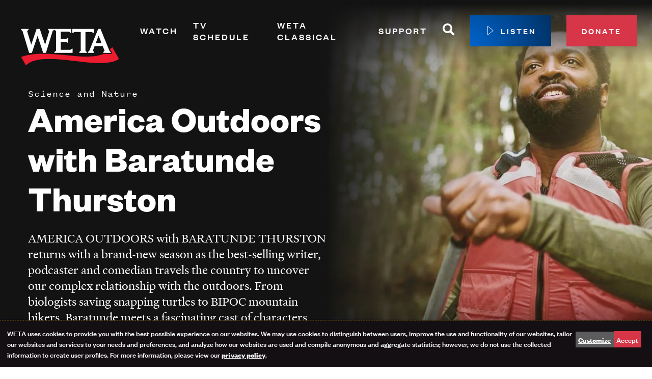

--- FILE ---
content_type: text/html; charset=UTF-8
request_url: https://weta.org/watch/shows/america-outdoors-baratunde-thurston
body_size: 20022
content:
<!DOCTYPE html>
<html lang="en" dir="ltr" prefix="og: https://ogp.me/ns#">
  <head>
    <meta charset="utf-8" />
<noscript><style>form.antibot * :not(.antibot-message) { display: none !important; }</style>
</noscript><script data-type="text/javascript" type="text/plain" data-name="gtm">(function(w,d,s,l,i){w[l]=w[l]||[];w[l].push({'gtm.start':
new Date().getTime(),event:'gtm.js'});var f=d.getElementsByTagName(s)[0],
j=d.createElement(s),dl=l!='dataLayer'?'&amp;l='+l:'';j.async=true;j.src=
'https://www.googletagmanager.com/gtm.js?id='+i+dl;f.parentNode.insertBefore(j,f);
})(window,document,'script','dataLayer','GTM-P633L6');
</script>
<meta name="description" content="Take a new journey across the US to find how we work, play and interact with the outdoors." />
<meta name="geo.position" content="39;-77" />
<meta name="geo.region" content="US-DC" />
<meta name="icbm" content="39, -77" />
<link rel="canonical" href="https://weta.org/watch/shows/america-outdoors-baratunde-thurston" />
<link rel="image_src" href="/sites/default/files/pbs_media_manager_images/2025/06/19/217411-NCSM8je-background-Adv7qQi.jpg" />
<meta name="referrer" content="no-referrer-when-downgrade" />
<meta property="og:site_name" content="WETA" />
<meta property="og:type" content="video.tv_show" />
<meta property="og:url" content="https://weta.org/watch/shows/america-outdoors-baratunde-thurston" />
<meta property="og:title" content="America Outdoors with Baratunde Thurston" />
<meta property="og:description" content="Take a new journey across the US to find how we work, play and interact with the outdoors." />
<meta property="og:image" content="https://weta.org/sites/default/files/pbs_media_manager_images/2025/06/19/217411-NCSM8je-background-Adv7qQi.jpg" />
<meta property="og:image:type" content="image/jpeg" />
<meta property="og:image:width" content="1920" />
<meta property="og:image:height" content="1080" />
<meta property="og:image:alt" content="America Outdoors with Baratunde Thurston: background" />
<meta name="twitter:card" content="summary_large_image" />
<meta name="twitter:site" content="@wetatvfm" />
<meta name="twitter:description" content="Take a new journey across the US to find how we work, play and interact with the outdoors." />
<meta name="twitter:site:id" content="20006234" />
<meta name="twitter:image" content="https://weta.org/sites/default/files/pbs_media_manager_images/2025/06/19/217411-NCSM8je-background-Adv7qQi.jpg" />
<meta name="twitter:image:alt" content="America Outdoors with Baratunde Thurston: background" />
<meta name="Generator" content="Drupal 10 (https://www.drupal.org)" />
<meta name="MobileOptimized" content="width" />
<meta name="HandheldFriendly" content="true" />
<meta name="viewport" content="width=device-width, initial-scale=1.0" />
<script type="application/ld+json">{
    "@context": "https://schema.org",
    "@graph": [
        {
            "@type": "TVSeries",
            "name": "America Outdoors with Baratunde Thurston",
            "url": "https://weta.org/watch/shows/america-outdoors-baratunde-thurston",
            "@id": "https://weta.org/watch/shows/america-outdoors-baratunde-thurston",
            "description": "Take a new journey across the US to find how we work, play and interact with the outdoors.",
            "image": {
                "@type": "ImageObject",
                "representativeOfPage": "True",
                "url": "https://weta.org/sites/default/files/pbs_media_manager_images/2025/06/19/217411-NCSM8je-background-Adv7qQi.jpg",
                "width": "1920",
                "height": "1080"
            },
            "dateCreated": "2022-04-18T19:01:43-0400"
        }
    ]
}</script>
<style>#cta-1187::before {background-image: url('/sites/default/files/styles/max_1300x1300/public/2025-07/Passport-BG_2025.jpg?itok=2xwQw8Pe');}</style>
<style>.l-billboard::before {background-image: url('/sites/default/files/styles/max_1300x1300/public/pbs_media_manager_images/2025/06/19/217411-NCSM8je-background-Adv7qQi.jpg?itok=y2o6VaQm');}</style>
<script type='text/javascript'>
  var googletag = googletag || {};
  googletag.cmd = googletag.cmd || [];
  // Add a place to store the slot name variable.
  googletag.slots = googletag.slots || {};

  (function() {
    var useSSL = 'https:' == document.location.protocol;
    var src = (useSSL ? 'https:' : 'http:') +
      '//securepubads.g.doubleclick.net/tag/js/gpt.js';

    var gads = document.createElement('script');
    gads.async = true;
    gads.type = 'text/javascript';
    gads.src = src;
    var node = document.getElementsByTagName('script')[0];
    node.parentNode.insertBefore(gads, node);
    
  })();
</script>
<script type="text/javascript">
  googletag.cmd.push(function() {

        // Start by defining breakpoints for this ad.
      var mapping = googletag.sizeMapping()
              .addSize([1024, 768], [728, 90])
              .addSize([800, 600], [728, 90])
              .addSize([640, 360], [300, 50])
              .addSize([360, 640], [300, 50])
            .build();
  
  googletag.slots["full_site_leaderboard"] = googletag.defineSlot("//25827402/Full-Site_leaderboard", [[728, 90], [300, 50]], "js-dfp-tag-full_site_leaderboard")

    .addService(googletag.pubads())

  
  
  
        // Apply size mapping when there are breakpoints.
    .defineSizeMapping(mapping)
    ;

  });

</script>
<script type="text/javascript">
googletag.cmd.push(function() {

      googletag.pubads().enableAsyncRendering();
        googletag.pubads().enableSingleRequest();
        googletag.pubads().collapseEmptyDivs();
      
  googletag.enableServices();
});

</script>

    <link rel="apple-touch-icon" sizes="180x180" href="/themes/custom/weta/favicons/apple-touch-icon.png">
    <link rel="icon" href="/themes/custom/weta/favicons/favicon.svg">
    <link rel="manifest" href="/themes/custom/weta/favicons/site.webmanifest">
    <link rel="mask-icon" href="/themes/custom/weta/favicons/safari-pinned-tab.svg" color="#d63647">
    <link rel="shortcut icon" href="/themes/custom/weta/favicons/favicon.ico">
    <meta name="msapplication-TileColor" content="#d63647">
    <meta name="theme-color" content="#ffffff">
    <title>America Outdoors with Baratunde Thurston | WETA</title>
    <link rel="stylesheet" media="all" href="/sites/default/files/css/css_7rzCRPbT097ewQYfWz1CnfRvm9aElIgmlV_n2J6pusI.css?delta=0&amp;language=en&amp;theme=weta&amp;include=[base64]" />
<link rel="stylesheet" media="all" href="/sites/default/files/css/css_VRtZgudxvTuM7urb__6cg8Tq6T2_3f42G6IQ7SmfSow.css?delta=1&amp;language=en&amp;theme=weta&amp;include=[base64]" />

    <script src="/libraries/klaro/dist/klaro-no-translations-no-css.js?t9p5uo" defer id="klaro-js"></script>
<script src="/modules/contrib/klaro/js/klaro_placeholder.js" data-type="text/javascript" type="text/plain" data-name="ab_tasty" data-src="https://try.abtasty.com/8ecdf709ae092eba2daded712d56d369.js"></script>

  </head>
  <body class="path-node page-node-type-show">
    <a href="#main-content" class="visually-hidden focusable skip-link">
      Skip to main content
    </a>
    <noscript><iframe src="https://www.googletagmanager.com/ns.html?id=GTM-P633L6" height="0" width="0" style="display:none;visibility:hidden;"></iframe>
</noscript>
      <div class="dialog-off-canvas-main-canvas" data-off-canvas-main-canvas>
    <div class="layout-container ajax-site-contents">
  
  <div     
  
                  
  
                  
 class="c-ad-region c-ad-region--desktop"
>
      <div>
    
  <div id="block-dfptagfullsite-leaderboard">
    
        
          <div id="js-dfp-tag-full_site_leaderboard">
        <script type="text/javascript">
            googletag.cmd.push(function() {
                googletag.display('js-dfp-tag-full_site_leaderboard');
            });
    
    </script>
</div>

      </div>

  </div>

  </div>

  <div>
    
  </div>

  <div class="l-billboard l-billboard--background ">
    

<header class="masthead" role="banner">
  <div class="masthead__inner">
    <div class="masthead__branding">
      
<a href="/" title="Home" rel="home"     
  
  
  
                  
 class="logo logo--dark"
>
  <svg version="1.1" id="Layer_1" xmlns="http://www.w3.org/2000/svg" x="0" y="0" viewBox="0 0 216 126" xml:space="preserve"><path d="m191.47 63.28-4.83 3.83.24.59.29.71.21.52 2.24 2.45.55.6v4.42H174.19C134.82 93.07 63.05 64.14 11.44 82.48L21.01 99c35.09-33.53 146.74 13.23 183.55-12.44l-13.09-23.28z" fill="#ed1b2f"/><path class="logo__letters" fill="#000" d="M64.5 27v1.52l2.66 2.6-8.35 27.08c-.15-.46-10.31-30.76-10.45-31.2H42c-.55 1.62-9.68 28.64-10.53 31.16l-8.12-26.87 2.86-2.76V27H11.44v1.52l2.86 2.76v-.02L27.23 74.3h5.47l11.19-33.45 11.1 33.45h5.48l13.2-43.14 3.36-2.65 3.41 2.68V70.1l-3.41 2.68v1.52h36v-8.19h-1.52l-2.72 2.22H89.65V52.61h10.43l2.7 1.61h1.52v-8.88h-1.52l-2.68 1.58H89.65v-14.3h16.59l2.73 2.18h1.52v-7.81H64.5zM185.59 70.06c-.21-.53-.43-1.05-.64-1.58-5.62-13.8-11.28-27.61-16.82-41.48h-4.62l-17.48 43.05-2.83 2.74v1.52h12.31v-1.52L153 70.05l3.5-9.11h15.92v-.14l3.71 9.3-2.45 2.69v1.52h14.42v-1.52l-2.51-2.73zm-26.96-14.75 5.71-14.87 5.93 14.87h-11.64zM138.43 32.98h12.32l2.72 1.83H155V27h-42.41v7.81h1.52l2.72-1.83h12.32v37.07l-2.83 2.73v1.52h14.77v-1.52l-2.66-2.6v-37.2z"/></svg>

</a>
    </div>

    <div class="masthead__navigation">
      <nav role="navigation" aria-labelledby="block-main-menu-menu" id="block-main-menu">
            
  <h2 class="visually-hidden" id="block-main-menu-menu">Primary Navigation</h2>
  

        


        <ul  class="menu menu--main" data-depth="0">

              <li  class="menu__item menu__item--expanded">

                      <div class="menu--main__header js-menu--main__header">
              <a href="/watch" class="menu__link" data-drupal-link-system-path="node/21074">Watch</a>
              <button class="menu--main__toggle js-menu--main__toggle" aria-controls="mm-sect-1" aria-expanded="false"><span class="visually-hidden">Expand Menu Section</span></button>
            </div>
            <div id="mm-sect-1" class="menu--main__drawer js-menu--main__drawer">
                      <ul  class="menu menu--main" data-depth="1">

              <li  class="menu__item">

                      <a href="/watch/shows" class="menu__link" data-drupal-link-system-path="node/21377">Shows</a>
                  </li>
              <li  class="menu__item">

                      <a href="/live" class="menu__link">Live TV</a>
                  </li>
              <li  class="menu__item">

                      <a href="/wetaplus" class="menu__link" data-drupal-link-system-path="node/84278">WETA+</a>
                  </li>
              <li  class="menu__item">

                      <a href="https://wetaplus.org/" class="menu__link">Watch On Demand</a>
                  </li>
              <li  class="menu__item">

                      <a href="/watch/channelguide" class="menu__link" data-drupal-link-system-path="node/1816">Channel Guide</a>
                  </li>
              <li  class="menu__item">

                      <a href="/passport" class="menu__link">PBS Passport</a>
                  </li>
              <li  class="menu__item">

                      <a href="/watch/what-watch" class="menu__link" data-drupal-link-system-path="node/24353">What to Watch</a>
                  </li>
              <li  class="menu__item">

                      <a href="/about/magazine" class="menu__link" data-drupal-link-system-path="node/1818">WETA Magazine</a>
                  </li>
          </ul>
  
            </div>
                  </li>
              <li  class="menu__item">

                      <div class="menu--main__header">
              <a href="/schedule" class="menu__link" data-drupal-link-system-path="node/21312">TV Schedule</a>
            </div>
                  </li>
              <li  class="menu__item menu__item--expanded">

                      <div class="menu--main__header js-menu--main__header">
              <a href="/fm" class="menu__link" data-drupal-link-system-path="node/2278">WETA Classical</a>
              <button class="menu--main__toggle js-menu--main__toggle" aria-controls="mm-sect-3" aria-expanded="false"><span class="visually-hidden">Expand Menu Section</span></button>
            </div>
            <div id="mm-sect-3" class="menu--main__drawer js-menu--main__drawer">
                      <ul  class="menu menu--main" data-depth="1">

              <li  class="menu__item">

                      <a href="/fm/playlists" class="menu__link" data-drupal-link-system-path="node/2254">Playlists</a>
                  </li>
              <li  class="menu__item">

                      <a href="/fm/features" class="menu__link" data-drupal-link-system-path="node/21005">Programs &amp; Features</a>
                  </li>
              <li  class="menu__item">

                      <a href="/fm/features/classical-breakdown" title="In our bi-weekly podcast, host John Banther takes classical music fans behind the scenes with interviews, deep dives, and analysis." class="menu__link" data-drupal-link-system-path="node/2307">Classical Breakdown</a>
                  </li>
              <li  class="menu__item">

                      <a href="/fm/classical-score" class="menu__link" data-drupal-link-system-path="node/44272">Classical Score</a>
                  </li>
              <li  class="menu__item">

                      <a href="/fm/vivalavoce" class="menu__link" data-drupal-link-system-path="node/36301">WETA VivaLaVoce</a>
                  </li>
              <li  class="menu__item">

                      <a href="/fm/virtuoso" class="menu__link" data-drupal-link-system-path="node/85219">WETA Virtuoso</a>
                  </li>
              <li  class="menu__item">

                      <a href="/fm/features/take-note" class="menu__link" data-drupal-link-system-path="node/24891">Music Education</a>
                  </li>
              <li  class="menu__item">

                      <a href="/fm/opera" class="menu__link" data-drupal-link-system-path="node/2123">Opera</a>
                  </li>
              <li  class="menu__item">

                      <a href="/fm/hosts" class="menu__link" data-drupal-link-system-path="node/1730">Hosts</a>
                  </li>
              <li  class="menu__item">

                      <a href="/fm/waystolisten" class="menu__link" data-drupal-link-system-path="node/2097">Ways to Listen</a>
                  </li>
          </ul>
  
            </div>
                  </li>
              <li  class="menu__item menu__item--expanded">

                      <div class="menu--main__header js-menu--main__header">
              <a href="/support" class="menu__link" data-drupal-link-system-path="node/21154">Support</a>
              <button class="menu--main__toggle js-menu--main__toggle" aria-controls="mm-sect-4" aria-expanded="false"><span class="visually-hidden">Expand Menu Section</span></button>
            </div>
            <div id="mm-sect-4" class="menu--main__drawer js-menu--main__drawer">
                      <ul  class="menu menu--main" data-depth="1">

              <li  class="menu__item">

                      <a href="https://go.weta.org/donatesupport" class="menu__link">Donate</a>
                  </li>
              <li  class="menu__item">

                      <a href="/renew" class="menu__link">Renew Your Membership</a>
                  </li>
              <li  class="menu__item">

                      <a href="/support/leadershipcircle" class="menu__link" data-drupal-link-system-path="node/20653">Leadership Circle</a>
                  </li>
              <li  class="menu__item">

                      <a href="https://weta.giftlegacy.com/" class="menu__link">Planned Giving</a>
                  </li>
              <li  class="menu__item">

                      <a href="/passport" class="menu__link">PBS Passport</a>
                  </li>
              <li  class="menu__item">

                      <a href="/support/sustainer" class="menu__link" data-drupal-link-system-path="node/21017">Monthly Sustainer Center</a>
                  </li>
              <li  class="menu__item">

                      <a href="/support/waystogive" class="menu__link" data-drupal-link-system-path="node/1791">More Ways to Give </a>
                  </li>
          </ul>
  
            </div>
                  </li>
              <li  class="menu__item">

                      <div class="menu--main__header">
              <a href="/search" data-icon="magnifying_glass" class="menu__link-icon" data-drupal-link-system-path="search">
        <span class="visually-hidden">Search</span>
        <svg class="icon icon--magnifying_glass" viewBox="0 0 24 24">
          <use xlink:href="#magnifying_glass" />
        </svg>
      </a>
            </div>
                  </li>
              <li  class="menu__item">

                      <div class="menu--main__header">
              <a href="/player" class="play-button" data-window="player" data-drupal-link-system-path="player">
        <svg class="icon icon--play" viewBox="0 0 24 24">
          <use xlink:href="#play" />
        </svg>
        <span class="text">Listen</span>
      </a>
            </div>
                  </li>
              <li  class="menu__item">

                      <div class="menu--main__header">
              <a href="https://go.weta.org/donate" class="button--small">Donate</a>
            </div>
                  </li>
          </ul>
  


  </nav>

    </div>
  </div>
</header>

    <div class="l-billboard__inner">
        <div>
    <div data-drupal-messages-fallback class="hidden"></div>

<div  id="block-weta-page-title"  id="block-weta-page-title">
                    <p class="page-title__super-title">Science and Nature</p>
                  
    
  
<h1     
  
  
  
  
 class="page-title"
><span>America Outdoors with Baratunde Thurston</span>
</h1>





    
    
    
          
      <div class="page-title__description disable-collapse">
        AMERICA OUTDOORS with BARATUNDE THURSTON returns with a brand-new season as the best-selling writer, podcaster and comedian travels the country to uncover our complex relationship with the outdoors. From biologists saving snapping turtles to BIPOC mountain bikers, Baratunde meets a fascinating cast of characters with one thing in common: a passion for being outside.
      </div>
    
          <div class="page-title__plus_buttons">
        <a class="button button-action button--primary button--small"
           href="https://wetaplus.org/show/america-outdoors-baratunde-thurston">Watch now</a>
        <a class="button blue-button button-action button--primary button--small" href="/wetaplus">Watch on TV or Mobile</a>
      </div>
    
    
  </div>

  </div>

    </div>
  </div>

  <main>
    <a id="main-content" tabindex="-1"></a>
    <div class="layout-content">
    <div>
    
  <div id="block-weta-content">
    
        
          <article  class="article">
  
  

      


  

  <section  class="layout tabs tabs-- l-background__white l-background__light-mode l-spacing--normal">
    <div class="layout__inner l-constrained__wide">
      
              <div  class="layout__region layout__region--main content-tabs">
          
  <div class="content-tabs__content" id="schedule">
    
          <h2>Schedule</h2>
        
          <p>There is no broadcast information available at this time.</p>
      </div>

        </div>
          </div>
  </section>





  
  <section  id="cta-1187" class="cta__wrapper l-background-image l-background__black l-background__dark-mode">
    <div class="layout__inner l-constrained__narrow">
  <article     
  
        
  
  
 class="cta"
>
        
                  <h2 class="cta__title">PBS PASSPORT</h2>
          
    
  
          <div class="cta__content">
        <p>Stream tens of thousands of hours of your PBS and local favorites with WETA+ and PBS Passport whenever and wherever you want. Catch up on a single episode or binge-watch full seasons before they air on TV.</p>

      </div>
    
                

      <ul class="cta__links">
              <li class="cta__link">
          <a href="/passport" class="button--large">GET PBS PASSPORT</a>
        </li>
          </ul>
  

      </article>
    </div>
  </section>





  


  <section  class="layout onecol-section onecol-section-- l-background__lt-blue l-background__light-mode l-spacing--normal">
    <div class="layout__inner l-constrained__wide">
      
              <div  class="layout__region layout__region--main l-content-flow l-content-flow--list">
          



<article     
  
                  
  
  
 class="l-content-flow__item program-list"
>
      
              <h2 class="program-list__title">Similar Shows</h2>
      
    
  
      <div class="program-list__items" data-length="5">
              <div class="program-list__item">
            


<article     
  
                  
  
  
 class="click-region poster"
>
      <div class="poster__media">
                
  <div class="field field--name-field-poster-image field--type-entity-reference field--label-visually_hidden">
    <div class="field__label visually-hidden">Poster Image</div>
              <div class="field__item"><div class="media--poster">
  
  
            <div class="field field--name-field-media-image field--type-image field--label-hidden field__item">  <img loading="lazy" src="/sites/default/files/styles/230x346/public/pbs_media_manager_images/2026/01/22/1799-a3GUwuf-show-poster2x3-uxi2WhV.jpg?itok=iueRNGnw" width="230" height="346" alt="Overview: show-poster2x3" />


</div>
      
</div>
</div>
          </div>

      
    </div>
  
  <div class="poster__content">
        
          <h3 class="poster__title">
        <a href="https://wetaplus.org/show/overview" class="click-region__target"><span>Overview</span>
</a>
      </h3>
    
    
  
          <p class="poster__subtitle">Science and Nature</p>
      </div>
</article>


        </div>
              <div class="program-list__item">
            


<article     
  
                  
  
  
 class="click-region poster"
>
      <div class="poster__media">
                
  <div class="field field--name-field-poster-image field--type-entity-reference field--label-visually_hidden">
    <div class="field__label visually-hidden">Poster Image</div>
              <div class="field__item"><div class="media--poster">
  
  
            <div class="field field--name-field-media-image field--type-image field--label-hidden field__item">  <img loading="lazy" src="/sites/default/files/styles/230x346/public/pbs_media_manager_images/2025/06/19/1813-9iMgtdO-show-poster2x3-PoTX3VQ.jpg?itok=xZZ7Yilc" width="230" height="346" alt="The Age of Nature: show-poster2x3" />


</div>
      
</div>
</div>
          </div>

      
    </div>
  
  <div class="poster__content">
        
          <h3 class="poster__title">
        <a href="https://wetaplus.org/show/age-nature" class="click-region__target"><span>The Age of Nature</span>
</a>
      </h3>
    
    
  
          <p class="poster__subtitle">Science and Nature</p>
      </div>
</article>


        </div>
              <div class="program-list__item">
            


<article     
  
                  
  
  
 class="click-region poster"
>
      <div class="poster__media">
                
  <div class="field field--name-field-poster-image field--type-entity-reference field--label-visually_hidden">
    <div class="field__label visually-hidden">Poster Image</div>
              <div class="field__item"><div class="media--poster">
  
  
            <div class="field field--name-field-media-image field--type-image field--label-hidden field__item">  <img loading="lazy" src="/sites/default/files/styles/230x346/public/pbs_media_manager_images/2025/06/19/1949-8bhx2OQ-show-poster2x3-Doxst3V.jpg?itok=Z_2BMD__" width="230" height="346" alt="Islands of Wonder: show-poster2x3" />


</div>
      
</div>
</div>
          </div>

      
    </div>
  
  <div class="poster__content">
        
          <h3 class="poster__title">
        <a href="https://wetaplus.org/show/islands-wonder" class="click-region__target"><span>Islands of Wonder</span>
</a>
      </h3>
    
    
  
          <p class="poster__subtitle">Science and Nature</p>
      </div>
</article>


        </div>
              <div class="program-list__item">
            


<article     
  
                  
  
  
 class="click-region poster"
>
      <div class="poster__media">
                
  <div class="field field--name-field-poster-image field--type-entity-reference field--label-visually_hidden">
    <div class="field__label visually-hidden">Poster Image</div>
              <div class="field__item"><div class="media--poster">
  
  
            <div class="field field--name-field-media-image field--type-image field--label-hidden field__item">  <img loading="lazy" src="/sites/default/files/styles/230x346/public/pbs_media_manager_images/2025/06/19/2106-tIZKwwj-show-poster2x3-RAr8vMp.jpg?itok=AU5s3lS-" width="230" height="346" alt="Power Trip: The Story of Energy: show-poster2x3" />


</div>
      
</div>
</div>
          </div>

      
    </div>
  
  <div class="poster__content">
        
          <h3 class="poster__title">
        <a href="https://wetaplus.org/show/power-trip-story-energy" class="click-region__target"><span>Power Trip: The Story of Energy</span>
</a>
      </h3>
    
    
  
          <p class="poster__subtitle">Science and Nature</p>
      </div>
</article>


        </div>
              <div class="program-list__item">
            


<article     
  
                  
  
  
 class="click-region poster"
>
      <div class="poster__media">
                
  <div class="field field--name-field-poster-image field--type-entity-reference field--label-visually_hidden">
    <div class="field__label visually-hidden">Poster Image</div>
              <div class="field__item"><div class="media--poster">
  
  
            <div class="field field--name-field-media-image field--type-image field--label-hidden field__item">  <img loading="lazy" src="/sites/default/files/styles/230x346/public/pbs_media_manager_images/2025/06/20/2114-Sww5NAv-show-poster2x3-lBVcgXS.jpg?itok=11ydBg4R" width="230" height="346" alt="The Molecule That Made Us: show-poster2x3" />


</div>
      
</div>
</div>
          </div>

      
    </div>
  
  <div class="poster__content">
        
          <h3 class="poster__title">
        <a href="https://wetaplus.org/show/molecule-made-us" class="click-region__target"><span>The Molecule That Made Us</span>
</a>
      </h3>
    
    
  
          <p class="poster__subtitle">Science and Nature</p>
      </div>
</article>


        </div>
              <div class="program-list__item">
          


<article     
  
                  
  
  
 class="click-region poster"
>
      <div class="poster__media">
                
  <div class="field field--name-field-poster-image field--type-entity-reference field--label-visually_hidden">
    <div class="field__label visually-hidden">Poster Image</div>
              <div class="field__item"><div class="media--poster">
  
  
            <div class="field field--name-field-media-image field--type-image field--label-hidden field__item">  <img loading="lazy" src="/sites/default/files/styles/230x346/public/pbs_media_manager_images/2021/07/29/2164-soN1z36Yi21lAiJvGb12g.jpg?itok=jf72N4KW" width="230" height="346" alt="Inside Nature&#039;s Giants: show-poster2x3" />


</div>
      
</div>
</div>
          </div>

      
    </div>
  
  <div class="poster__content">
        
          <h3 class="poster__title">
        <a href="/watch/shows/inside-natures-giants" class="click-region__target"><span>Inside Nature&#039;s Giants</span>
</a>
      </h3>
    
    
  
          <p class="poster__subtitle">Science and Nature</p>
      </div>
</article>


        </div>
              <div class="program-list__item">
          


<article     
  
                  
  
  
 class="click-region poster"
>
      <div class="poster__media">
                
  <div class="field field--name-field-poster-image field--type-entity-reference field--label-visually_hidden">
    <div class="field__label visually-hidden">Poster Image</div>
              <div class="field__item"><div class="media--poster">
  
  
            <div class="field field--name-field-media-image field--type-image field--label-hidden field__item">  <img loading="lazy" src="/sites/default/files/styles/230x346/public/pbs_media_manager_images/2022/10/25/2174-Oeu6cjGQEMX2jwET9lCXA.jpg?itok=ztgcf530" width="230" height="346" alt="Life on Fire: show-poster2x3" />


</div>
      
</div>
</div>
          </div>

      
    </div>
  
  <div class="poster__content">
        
          <h3 class="poster__title">
        <a href="/watch/shows/life-fire" class="click-region__target"><span>Life on Fire</span>
</a>
      </h3>
    
    
  
          <p class="poster__subtitle">Science and Nature</p>
      </div>
</article>


        </div>
              <div class="program-list__item">
          


<article     
  
                  
  
  
 class="click-region poster"
>
      <div class="poster__media">
                
  <div class="field field--name-field-poster-image field--type-entity-reference field--label-visually_hidden">
    <div class="field__label visually-hidden">Poster Image</div>
              <div class="field__item"><div class="media--poster">
  
  
            <div class="field field--name-field-media-image field--type-image field--label-hidden field__item">  <img loading="lazy" src="/sites/default/files/styles/230x346/public/pbs_media_manager_images/2025/07/22/2198-8WlIKwU-show-poster2x3-3VEwLnz.jpg?itok=ek-mv023" width="230" height="346" alt="The Gene: show-poster2x3" />


</div>
      
</div>
</div>
          </div>

      
    </div>
  
  <div class="poster__content">
        
          <h3 class="poster__title">
        <a href="/watch/shows/gene" class="click-region__target"><span>The Gene</span>
</a>
      </h3>
    
    
  
          <p class="poster__subtitle">Science and Nature</p>
      </div>
</article>


        </div>
              <div class="program-list__item">
            


<article     
  
                  
  
  
 class="click-region poster"
>
      <div class="poster__media">
                
  <div class="field field--name-field-poster-image field--type-entity-reference field--label-visually_hidden">
    <div class="field__label visually-hidden">Poster Image</div>
              <div class="field__item"><div class="media--poster">
  
  
            <div class="field field--name-field-media-image field--type-image field--label-hidden field__item">  <img loading="lazy" src="/sites/default/files/styles/230x346/public/pbs_media_manager_images/2025/06/19/2209-xSYwod1-show-poster2x3-TgWPPCv.jpg?itok=mDvd_mao" width="230" height="346" alt="Life from Above: show-poster2x3" />


</div>
      
</div>
</div>
          </div>

      
    </div>
  
  <div class="poster__content">
        
          <h3 class="poster__title">
        <a href="https://wetaplus.org/show/life-above" class="click-region__target"><span>Life from Above</span>
</a>
      </h3>
    
    
  
          <p class="poster__subtitle">Science and Nature</p>
      </div>
</article>


        </div>
              <div class="program-list__item">
            


<article     
  
                  
  
  
 class="click-region poster"
>
      <div class="poster__media">
                
  <div class="field field--name-field-poster-image field--type-entity-reference field--label-visually_hidden">
    <div class="field__label visually-hidden">Poster Image</div>
              <div class="field__item"><div class="media--poster">
  
  
            <div class="field field--name-field-media-image field--type-image field--label-hidden field__item">  <img loading="lazy" src="/sites/default/files/styles/230x346/public/pbs_media_manager_images/2025/12/02/2214-aBE4u1l-show-poster2x3-SdseEfk.jpg?itok=RsNQfGB6" width="230" height="346" alt="Wild Metropolis: show-poster2x3" />


</div>
      
</div>
</div>
          </div>

      
    </div>
  
  <div class="poster__content">
        
          <h3 class="poster__title">
        <a href="https://wetaplus.org/show/wild-metropolis" class="click-region__target"><span>Wild Metropolis</span>
</a>
      </h3>
    
    
  
          <p class="poster__subtitle">Science and Nature</p>
      </div>
</article>


        </div>
          </div>
  </article>


        </div>
          </div>
  </section>



  


  <section  class="layout onecol-section onecol-section-- l-background__white l-background__light-mode l-spacing--normal">
    <div class="layout__inner l-constrained__wide">
      
              <div  class="layout__region layout__region--main l-content-flow l-content-flow--list">
          
  <div class="l-content-flow__item">
    
        
          <form class="webform-submission-form webform-submission-add-form webform-submission-newsletter-signup-form webform-submission-newsletter-signup-add-form webform-submission-newsletter-signup-node-36702-form webform-submission-newsletter-signup-node-36702-add-form js-webform-details-toggle webform-details-toggle newsletter-block antibot" data-drupal-selector="webform-submission-newsletter-signup-node-36702-add-form-2" data-action="/watch/shows/america-outdoors-baratunde-thurston" action="/antibot" method="post" id="webform-submission-newsletter-signup-node-36702-add-form--2" accept-charset="UTF-8">
  
  <noscript>
  <div class="antibot-no-js antibot-message antibot-message-warning">You must have JavaScript enabled to use this form.</div>
</noscript>
<div id="edit-title--2" class="js-form-item form-item form-type-webform-markup js-form-type-webform-markup form-item-title js-form-item-title form-no-label">
        <h3>Get the Latest from WETA</h3>
        </div>
<div id="edit-intro--2" class="js-form-item form-item form-type-webform-markup js-form-type-webform-markup form-item-intro js-form-item-intro form-no-label">
        Stay up-to-date on your favorite programs, events and giveaways with the WETA Highlights newsletter. Sign up now.
        </div>
<div class="js-form-item form-item form-type-email js-form-type-email form-item-email-address js-form-item-email-address">
      <label for="edit-email-address--2" class="js-form-required form-required">Email Address</label>
        <input data-webform-required-error="Please include your email address." data-drupal-selector="edit-email-address" type="email" id="edit-email-address--2" name="email_address" value="" size="60" maxlength="254" class="form-email required" required="required" aria-required="true" />

        </div>
<input data-drupal-selector="edit-opt-in-main" type="hidden" name="opt_in_main" value="Y" />
<div data-drupal-selector="edit-actions" class="form-actions webform-actions js-form-wrapper form-wrapper" id="edit-actions--3"><input class="webform-button--submit button button--primary js-form-submit form-submit" data-drupal-selector="edit-actions-submit-2" type="submit" id="edit-actions-submit--2" name="op" value="Sign Up" />

</div>
<input autocomplete="off" data-drupal-selector="form-k0u-gb3vdvnberkh9eysgeuxesbvtirizfx6idbxriy" type="hidden" name="form_build_id" value="form-k0u-gB3vDvnbeRKH9EysgEuXesBVTIrIZFx6IDBXrIY" />
<input data-drupal-selector="edit-webform-submission-newsletter-signup-node-36702-add-form-2" type="hidden" name="form_id" value="webform_submission_newsletter_signup_node_36702_add_form" />
<input data-drupal-selector="edit-antibot-key" type="hidden" name="antibot_key" value="" />
<div class="url-textfield js-form-wrapper form-wrapper" style="display: none !important;"><div class="js-form-item form-item form-type-textfield js-form-type-textfield form-item-url js-form-item-url">
      <label for="edit-url--2">Leave this field blank</label>
        <input autocomplete="off" data-drupal-selector="edit-url" type="text" id="edit-url--2" name="url" value="" size="20" maxlength="128" class="form-text" />

        </div>
</div>


  
</form>

      </div>

        </div>
          </div>
  </section>

  </article>

      </div>

  </div>

</div>  </main>

  

<div class="page-pre-footer">
  <div class="l-constrained">
      <div>
    
  <div id="block-weta-wetaappmenu">
    
        
          

<nav class="pbs-app-menu">
      <h2 class="pbs-app-menu__title">Watch WETA+ FREE</h2>
  
  <ul class="pbs-app-menu__items">
          <li class="pbs-app-menu__item">
                <a class="pbs-app-menu__link" href="https://channelstore.roku.com/details/2ecc8f8b5306bfcf72dac56e6a6a10bd:e3336a2ea2166d0d7e89aed5c45816d2/weta-pbs">
          <img
            class="pbs-app-menu__logo"
            src="/themes/custom/weta/images/logos/roku.png?v=2"
            alt="Watch on Roku"
            title="Watch on Roku"
          >
        </a>
              </li>
          <li class="pbs-app-menu__item">
                <a class="pbs-app-menu__link" href="https://apps.apple.com/us/app/weta/id6740541547?platform=appleTV">
          <img
            class="pbs-app-menu__logo"
            src="/themes/custom/weta/images/logos/apple_tv.png?v=2"
            alt="Watch on Apple TV"
            title="Watch on Apple TV"
          >
        </a>
              </li>
          <li class="pbs-app-menu__item">
                <a class="pbs-app-menu__link" href="https://www.amazon.com/WETA-PBS/dp/B0DTRDNXXP/">
          <img
            class="pbs-app-menu__logo"
            src="/themes/custom/weta/images/logos/fire_tv.png?v=2"
            alt="Watch on Fire TV"
            title="Watch on Fire TV"
          >
        </a>
              </li>
          <li class="pbs-app-menu__item">
                <a class="pbs-app-menu__link" href="https://www.samsung.com/us/tvs/smart-tv/samsung-tv-plus-and-smart-hub/">
          <img
            class="pbs-app-menu__logo"
            src="/themes/custom/weta/images/logos/samsung.png?v=2"
            alt="Watch on Samsung"
            title="Watch on Samsung"
          >
        </a>
              </li>
          <li class="pbs-app-menu__item">
                <a class="pbs-app-menu__link" href="https://us.lgappstv.com/main/tvapp/detail?appId=1260085">
          <img
            class="pbs-app-menu__logo"
            src="/themes/custom/weta/images/logos/lg.png?v=2"
            alt="Watch on LG"
            title="Watch on LG"
          >
        </a>
              </li>
          <li class="pbs-app-menu__item">
                <a class="pbs-app-menu__link" href="https://support.google.com/googletv/answer/10050570?hl=en">
          <img
            class="pbs-app-menu__logo"
            src="/themes/custom/weta/images/logos/google_tv.png?v=2"
            alt="Watch on Google TV"
            title="Watch on Google TV"
          >
        </a>
              </li>
          <li class="pbs-app-menu__item">
                <a class="pbs-app-menu__link" href="https://apps.apple.com/us/app/weta/id6740541547?platform=iphone">
          <img
            class="pbs-app-menu__logo"
            src="/themes/custom/weta/images/logos/ios.png?v=2"
            alt="Watch on iOS"
            title="Watch on iOS"
          >
        </a>
              </li>
          <li class="pbs-app-menu__item">
                <a class="pbs-app-menu__link" href="https://play.google.com/store/apps/details?id=org.localstreaming.weta">
          <img
            class="pbs-app-menu__logo"
            src="/themes/custom/weta/images/logos/android.png?v=2"
            alt="Watch on Android"
            title="Watch on Android"
          >
        </a>
              </li>
          <li class="pbs-app-menu__item">
                <a class="pbs-app-menu__link" href="https://wetaplus.org">
          <img
            class="pbs-app-menu__logo"
            src="/themes/custom/weta/images/logos/wetaplus_web.png?v=2"
            alt="Watch in your browser"
            title="Watch in your browser"
          >
        </a>
              </li>
      </ul>
</nav>

      </div>

  </div>

  </div>
</div>

  

<footer class="page-footer" role="contentinfo">
  <div class="page-footer__inner l-constrained">
    <div class="page-footer__branding">
      <figure class="page-footer__brand">
        
<a href="/" title="Home" rel="home"     
  
  
  
                  
 class="logo logo--light"
>
  <svg version="1.1" id="Layer_1" xmlns="http://www.w3.org/2000/svg" x="0" y="0" viewBox="0 0 216 126" xml:space="preserve"><path d="m191.47 63.28-4.83 3.83.24.59.29.71.21.52 2.24 2.45.55.6v4.42H174.19C134.82 93.07 63.05 64.14 11.44 82.48L21.01 99c35.09-33.53 146.74 13.23 183.55-12.44l-13.09-23.28z" fill="#ed1b2f"/><path class="logo__letters" fill="#000" d="M64.5 27v1.52l2.66 2.6-8.35 27.08c-.15-.46-10.31-30.76-10.45-31.2H42c-.55 1.62-9.68 28.64-10.53 31.16l-8.12-26.87 2.86-2.76V27H11.44v1.52l2.86 2.76v-.02L27.23 74.3h5.47l11.19-33.45 11.1 33.45h5.48l13.2-43.14 3.36-2.65 3.41 2.68V70.1l-3.41 2.68v1.52h36v-8.19h-1.52l-2.72 2.22H89.65V52.61h10.43l2.7 1.61h1.52v-8.88h-1.52l-2.68 1.58H89.65v-14.3h16.59l2.73 2.18h1.52v-7.81H64.5zM185.59 70.06c-.21-.53-.43-1.05-.64-1.58-5.62-13.8-11.28-27.61-16.82-41.48h-4.62l-17.48 43.05-2.83 2.74v1.52h12.31v-1.52L153 70.05l3.5-9.11h15.92v-.14l3.71 9.3-2.45 2.69v1.52h14.42v-1.52l-2.51-2.73zm-26.96-14.75 5.71-14.87 5.93 14.87h-11.64zM138.43 32.98h12.32l2.72 1.83H155V27h-42.41v7.81h1.52l2.72-1.83h12.32v37.07l-2.83 2.73v1.52h14.77v-1.52l-2.66-2.6v-37.2z"/></svg>

</a>

        <figcaption class="page-footer__brand-addr addr">
          <span class="street-address">3939 Campbell Avenue</span><br>
          <span class="locality">Arlington</span>,
          <abbr class="region" title="Virginia">VA</abbr>
          <span class="postal-code">22206</span>
          <div class="country-name visually-hidden">U.S.A</div>
          <span><a href="/contact">Contact Us</a></span>
        </figcaption>
      </figure>
    </div>

    <div class="page-footer__menu">
      <nav role="navigation" aria-labelledby="block-footer-menu-menu" id="block-footer-menu">
            
  <h2 class="visually-hidden" id="block-footer-menu-menu">Footer Navigation</h2>
  

        
        <ul  class="menu menu--footer" data-depth="0">

          <li  class="menu__item menu__item--expanded">
        <a href="/about" class="menu__link" data-drupal-link-system-path="node/1">Who We Are</a>

                          <ul  class="menu menu--footer" data-depth="1">

          <li  class="menu__item">
        <a href="/about/mission" class="menu__link" data-drupal-link-system-path="node/2058">Mission</a>

              </li>
          <li  class="menu__item">
        <a href="/about/community" class="menu__link" data-drupal-link-system-path="node/20687">Community Impact</a>

              </li>
          <li  class="menu__item">
        <a href="/about/history" class="menu__link" data-drupal-link-system-path="node/2136">History</a>

              </li>
          <li  class="menu__item">
        <a href="/about/productions" class="menu__link" data-drupal-link-system-path="node/2309">Productions</a>

              </li>
          <li  class="menu__item">
        <a href="/about/magazine" class="menu__link" data-drupal-link-system-path="node/1818">WETA Magazine</a>

              </li>
          <li  class="menu__item">
        <a href="/about/careers" class="menu__link" data-drupal-link-system-path="node/1777">Careers</a>

              </li>
          <li  class="menu__item">
        <a href="/about/culture-engagement" class="menu__link" data-drupal-link-system-path="node/23085">Culture &amp; Engagement</a>

              </li>
          <li  class="menu__item">
        <a href="/about/management" class="menu__link" data-drupal-link-system-path="node/2080">Board &amp; Management</a>

              </li>
          <li  class="menu__item">
        <a href="/about/reports" class="menu__link" data-drupal-link-system-path="node/21027">Reports &amp; Financials</a>

              </li>
          <li  class="menu__item">
        <a href="/press" class="menu__link" data-drupal-link-system-path="node/21291">Pressroom</a>

              </li>
          <li  class="menu__item">
        <a href="/about/help" class="menu__link" data-drupal-link-system-path="node/21266">FAQ</a>

              </li>
        </ul>
  
              </li>
          <li  class="menu__item menu__item--expanded">
        <a href="/support" class="menu__link" data-drupal-link-system-path="node/21154">Support WETA</a>

                          <ul  class="menu menu--footer" data-depth="1">

          <li  class="menu__item">
        <a href="https://go.weta.org/donatefooter" class="menu__link">Donate to WETA</a>

              </li>
          <li  class="menu__item">
        <a href="/support/friendsofclassical" class="menu__link" data-drupal-link-system-path="node/2237">Friends of Classical Music</a>

              </li>
          <li  class="menu__item">
        <a href="/support/waystogive/vehicle" class="menu__link" data-drupal-link-system-path="node/1808">Donate Your Vehicle</a>

              </li>
          <li  class="menu__item">
        <a href="/support/leadershipcircle/stock" class="menu__link" data-drupal-link-system-path="node/2158">Donating Stock &amp; Securities</a>

              </li>
          <li  class="menu__item">
        <a href="http://wetagift.org/" class="menu__link">Bequests &amp; Planned Gifts</a>

              </li>
          <li  class="menu__item">
        <a href="/passport" class="menu__link">Get PBS Passport</a>

              </li>
          <li  class="menu__item">
        <a href="https://go.weta.org/thankyougift" class="menu__link">Select a Thank You Gift</a>

              </li>
          <li  class="menu__item">
        <a href="/support/foundations" class="menu__link" data-drupal-link-system-path="node/7262">Foundations</a>

              </li>
          <li  class="menu__item">
        <a href="/support/corporate" class="menu__link" data-drupal-link-system-path="node/2467">Corporate Sponsorship</a>

              </li>
          <li  class="menu__item">
        <a href="/support/volunteer" class="menu__link" data-drupal-link-system-path="node/1765">Volunteer</a>

              </li>
        </ul>
  
              </li>
          <li  class="menu__item menu__item--expanded">
        <a href="/education" class="menu__link" data-drupal-link-system-path="node/21159">Education</a>

                          <ul  class="menu menu--footer" data-depth="1">

          <li  class="menu__item">
        <a href="/education/player" class="menu__link">WETA PBS Kids</a>

              </li>
          <li  class="menu__item">
        <a href="/education/readytolearn" class="menu__link" data-drupal-link-system-path="node/2103">Ready To Learn</a>

              </li>
          <li  class="menu__item">
        <a href="/education/teachers" class="menu__link" data-drupal-link-system-path="node/1828">Teacher Workshops</a>

              </li>
          <li  class="menu__item">
        <a href="/education/nationalprojects" class="menu__link" data-drupal-link-system-path="node/1778">National Education Projects</a>

              </li>
          <li  class="menu__item">
        <a href="/education/television" class="menu__link" data-drupal-link-system-path="node/2056">Television &amp; Children</a>

              </li>
        </ul>
  
              </li>
          <li  class="menu__item menu__item--expanded">
        <span class="menu__link">Around DC Metro</span>

                          <ul  class="menu menu--footer" data-depth="1">

          <li  class="menu__item">
        <a href="/watch/local" class="menu__link" data-drupal-link-system-path="node/2029">Local Productions</a>

              </li>
          <li  class="menu__item">
        <a href="https://boundarystones.weta.org" class="menu__link">Local History</a>

              </li>
          <li  class="menu__item">
        <a href="https://neighborhoods.wetaguides.org/" class="menu__link">Neighborhood Guide</a>

              </li>
          <li  class="menu__item">
        <a href="https://restaurants.wetaguides.org/" class="menu__link">Restaurant Guide</a>

              </li>
          <li  class="menu__item">
        <a href="/giveaways" class="menu__link" data-drupal-link-system-path="node/23361">Giveaways</a>

              </li>
        </ul>
  
              </li>
          <li  class="menu__item menu__item--expanded">
        <span class="menu__link">Other WETA Sites</span>

                          <ul  class="menu menu--footer" data-depth="1">

          <li  class="menu__item">
        <a href="https://boundarystones.weta.org/" class="menu__link">Boundary Stones</a>

              </li>
          <li  class="menu__item">
        <a href="https://www.adlit.org/" class="menu__link">AdLit</a>

              </li>
          <li  class="menu__item">
        <a href="http://www.brainline.org/" class="menu__link">BrainLine</a>

              </li>
          <li  class="menu__item">
        <a href="https://www.colorincolorado.org/" class="menu__link">Colorín Colorado</a>

              </li>
          <li  class="menu__item">
        <a href="http://www.ldonline.org/" class="menu__link">LD OnLine</a>

              </li>
          <li  class="menu__item">
        <a href="https://www.readingrockets.org/" class="menu__link">Reading Rockets</a>

              </li>
          <li  class="menu__item">
        <a href="https://readinguniverse.org" class="menu__link">Reading Universe</a>

              </li>
          <li  class="menu__item">
        <a href="https://www.startwithabook.org/" class="menu__link">Start with a Book</a>

              </li>
          <li  class="menu__item">
        <a href="https://wellbeings.org/" class="menu__link">Well Beings</a>

              </li>
        </ul>
  
              </li>
        </ul>
  


  </nav>

    </div>

    <div class="page-footer__utility">
      <div>
        <nav role="navigation" aria-labelledby="block-legal-menu-menu" id="block-legal-menu">
            
  <h2 class="visually-hidden" id="block-legal-menu-menu">Legal Navigation</h2>
  

        
        <ul  class="menu menu--legal" data-depth="0">

          <li  class="menu__item">
        <a href="/communityguidelines" class="menu__link" data-drupal-link-system-path="node/2106">Community Guidelines</a>

              </li>
          <li  class="menu__item">
        <a href="/privacy" class="menu__link" data-drupal-link-system-path="node/2546">Privacy Policy</a>

              </li>
          <li  class="menu__item">
        <a href="/terms" class="menu__link" data-drupal-link-system-path="node/1807">Terms of Service</a>

              </li>
          <li  class="menu__item">
        <a href="/accessibility" class="menu__link" data-drupal-link-system-path="node/21878">Accessibility</a>

              </li>
          <li  class="menu__item">
        <a href="/about/contact/closedcaptioning" class="menu__link" data-drupal-link-system-path="node/2115">Closed Captioning</a>

              </li>
        </ul>
  


  </nav>

        <div class="page-footer__nonprofit">
          
<div     
  
                  
  
  
 id="block-weta-nonprofitinfo" class="content-stub"
>
      
          
    
  
      
            <div class="field field--name-field-body field--type-text-long field--label-hidden field__item"><p>WETA is a 501(c)(3) nonprofit organization. Tax ID: 53-0242992</p>
</div>
      
  </div>

        </div>
        <div class="page-footer__disclaimer">
          <nav role="navigation" aria-labelledby="block-fcc-public-files-menu-menu" id="block-fcc-public-files-menu">
      
  <h2 id="block-fcc-public-files-menu-menu">FCC Public Files</h2>
  

        
        <ul  class="menu menu--fcc-public-files" data-depth="0">

          <li  class="menu__item">
        <a href="https://publicfiles.fcc.gov/tv-profile/WETA-TV" class="menu__link">WETA-TV</a>

              </li>
          <li  class="menu__item">
        <a href="https://publicfiles.fcc.gov/fm-profile/WETA" class="menu__link">WETA-FM</a>

              </li>
          <li  class="menu__item">
        <a href="https://publicfiles.fcc.gov/fm-profile/WGMS" class="menu__link">WGMS-FM</a>

              </li>
        </ul>
  


  </nav>

        </div>

      </div>
      <div>
        <nav role="navigation" aria-labelledby="block-social-media-menu-menu" id="block-social-media-menu">
            
  <h2 class="visually-hidden" id="block-social-media-menu-menu">Social Media Navigation</h2>
  

        
        <ul  class="menu menu--social-media" data-depth="0">

          <li  class="menu__item">
        <a href="https://www.facebook.com/wetatvfm/" data-icon="facebook" class="menu__link-icon">
        <span class="visually-hidden">Facebook</span>
        <svg class="icon icon--facebook" viewBox="0 0 24 24">
          <use xlink:href="#facebook" />
        </svg>
      </a>

              </li>
          <li  class="menu__item">
        <a href="https://www.instagram.com/wetatvfm/" data-icon="instagram" class="menu__link-icon">
        <span class="visually-hidden">Instagram</span>
        <svg class="icon icon--instagram" viewBox="0 0 24 24">
          <use xlink:href="#instagram" />
        </svg>
      </a>

              </li>
          <li  class="menu__item">
        <a href="https://www.threads.net/@wetatvfm" data-icon="threads" class="menu__link-icon">
        <span class="visually-hidden">Threads</span>
        <svg class="icon icon--threads" viewBox="0 0 24 24">
          <use xlink:href="#threads" />
        </svg>
      </a>

              </li>
          <li  class="menu__item">
        <a href="https://www.youtube.com/c/WETAPBS" data-icon="youtube" class="menu__link-icon">
        <span class="visually-hidden">YouTube</span>
        <svg class="icon icon--youtube" viewBox="0 0 24 24">
          <use xlink:href="#youtube" />
        </svg>
      </a>

              </li>
        </ul>
  


  </nav>

      </div>
    </div>
  </div>
</footer>
</div>



  </div>

    
    <div class="visually-hidden">
      <svg xmlns="http://www.w3.org/2000/svg" xmlns:xlink="http://www.w3.org/1999/xlink"><symbol id="arrow"><path fill="inherit" d="M14.8 6.5c-.2-.2-.6-.2-.8 0-.2.2-.2.6 0 .8l4.1 4.1H4.6c-.4 0-.6.3-.6.6s.2.6.6.6h13.5l-4.1 4c-.2.2-.2.6 0 .8.2.2.6.2.8 0l5.1-5.1c.2-.2.2-.6 0-.8l-5.1-5z"/></symbol><symbol id="audio"><path d="M16 24H8v-1h3.5v-3.018A7.004 7.004 0 0 1 5 13v-2h1v2.01A6.003 6.003 0 0 0 12 19c3.311 0 6-2.689 6-6v-2h1v2a7.004 7.004 0 0 1-6.5 6.982V23H16v1zM7 5c0-2.76 2.24-5 5-5s5 2.24 5 5v8c0 2.76-2.24 5-5 5s-5-2.24-5-5V5zm9 0c0-2.208-1.792-4-4-4S8 2.792 8 5v8c0 2.208 1.792 4 4 4s4-1.792 4-4V5z" fill="inherit"/></symbol><symbol id="calendar" viewBox="0 0 24 22"><path d="M24 22H0V3h4V0h4v3h8V0h4v3h4v19zM23 7H1v14h22V7zm0-3H1v2h22V4zM7 1H5v2h2V1zm12 0h-2v2h2V1z" fill="inherit"/><path d="M10.1 14c.7-.2 1.4-.8 1.4-1.8 0-1.3-1-2.2-2.7-2.2-1.5 0-2.6.9-2.8 2.3l1.1.3v-.1c0-.9.7-1.5 1.7-1.5s1.5.5 1.5 1.3c0 1.1-1.1 1.2-1.6 1.2-.3 0-.5 0-.6-.1h-.2v1.1h.2c.2 0 .3-.1.6-.1 1 0 1.7.5 1.7 1.3S9.8 17 8.8 17c-1.1 0-1.8-.6-1.9-1.7v-.1l-1.1.3c.2 1.6 1.3 2.5 3 2.5s2.8-.9 2.8-2.2c0-.9-.7-1.7-1.5-1.8zm6 2.9v-6.7h-.8c-.2.9-.6 1.1-1.8 1.1h-.7v.9h2.1v4.7h-2.4v1h5.7v-1h-2.1z" fill="inherit"/></symbol><symbol id="download-white" viewBox="0 0 37 40"><style>.st0{fill:#fff}</style><path class="st0" d="M28.6 19.1L19 28.7V2h-2v26.6L8.4 20 7 21.4l11 11.1 12-12zM0 36.5h37v2H0z"/></symbol><symbol id="download" viewBox="0 0 31 30"><image width="31" height="30" x="169" y="1649" fill="none" fill-rule="evenodd" transform="translate(-169 -1649)" xlink:href="[data-uri]"/></symbol><symbol id="email" viewBox="0 0 24 24"><path d="M12 12.713L.015 3h23.97L12 12.713zm0 2.574L0 5.562V21h24V5.562l-12 9.725z" fill="currentColor"/></symbol><symbol id="facebook" viewBox="0 0 24 24"><path d="M17.844 1.161v3.536h-2.103c-1.647 0-1.955.79-1.955 1.929v2.531h3.924l-.522 3.964h-3.402v10.165H9.688V13.121H6.273V9.157h3.415v-2.92C9.688 2.849 11.764 1 14.791 1c1.446 0 2.692.107 3.054.161h-.001z"/></symbol><symbol id="instagram" viewBox="0 0 24 24"><path d="M20.922 0A3.094 3.094 0 0 1 24 3.078v17.844A3.094 3.094 0 0 1 20.922 24H3.078A3.094 3.094 0 0 1 0 20.922V3.078A3.094 3.094 0 0 1 3.078 0h17.844zM4.875 10.156H2.672v10.125c0 .532.422.953.953.953h16.703a.947.947 0 0 0 .953-.953V10.156h-2.11c.204.64.313 1.344.313 2.047 0 4-3.343 7.235-7.468 7.235-4.11 0-7.454-3.235-7.454-7.235 0-.703.11-1.406.313-2.047zm7.14-2.875c-2.656 0-4.812 2.094-4.812 4.672s2.156 4.672 4.813 4.672c2.671 0 4.828-2.094 4.828-4.672s-2.157-4.672-4.828-4.672zm8.188-4.61h-2.719a1.08 1.08 0 0 0-1.078 1.079v2.578a1.08 1.08 0 0 0 1.078 1.078h2.72a1.08 1.08 0 0 0 1.077-1.078V3.75a1.08 1.08 0 0 0-1.078-1.078z"/></symbol><symbol id="magnifying_glass" viewBox="0 0 24 24"><path d="M23.822 20.88l-6.353-6.354a9.407 9.407 0 0 0 1.467-5.059C18.937 4.248 14.689 0 9.468 0S0 4.248 0 9.468c0 5.221 4.247 9.469 9.468 9.469a9.41 9.41 0 0 0 4.839-1.333L20.703 24l3.119-3.12zM3.528 9.468A5.947 5.947 0 0 1 9.467 3.53a5.946 5.946 0 0 1 5.94 5.938 5.946 5.946 0 0 1-5.94 5.939 5.946 5.946 0 0 1-5.939-5.939z"/></symbol><symbol id="map" viewBox="0 0 24 24"><path d="M12 0C7.802 0 4 3.403 4 7.602 4 11.8 7.469 16.812 12 24c4.531-7.188 8-12.2 8-16.398C20 3.403 16.199 0 12 0zm0 11a3 3 0 1 1 0-6 3 3 0 0 1 0 6z" fill="currentColor"/></symbol><symbol id="mute"><path d="M18 23l-9.305-5.998.835-.651L17 21.166v-10.65l1-.781V23zm0-15.794L23.384 3l.616.788L.616 22.052 0 21.264 5.46 17H3V7h5.691L18 1v6.206zM6.74 16L8 15.016V8H4v8h2.74zM17 7.987V2.834L9 7.991v6.244l8-6.248z" fill="inherit"/></symbol><symbol id="pause"><path d="M10 24H4V0h6v24zm10 0h-6V0h6v24zM9 1H5v22h4V1zm10 0h-4v22h4V1z" fill="inherit"/></symbol><symbol id="phone" viewBox="0 0 24 24"><path d="M20 22.621l-3.521-6.795a618.8 618.8 0 0 1-2.064 1.011c-2.24 1.086-6.799-7.82-4.609-8.994l2.083-1.026L8.396 0 6.29 1.039c-7.202 3.755 4.233 25.982 11.6 22.615.121-.055 2.102-1.029 2.11-1.033z" fill="currentColor"/></symbol><symbol id="play" viewBox="0 0 26 40"><path fill="none" stroke="inherit" stroke-width="2" d="M23.5 20l-22 17.5v-35z"/></symbol><symbol id="threads" viewBox="0 0 24 24"><path d="M9.86 22.08c-3.3-.02-5.83-1.11-7.53-3.23C.81 16.97.03 14.34 0 11.05v-.02c.03-3.29.81-5.92 2.32-7.8C4.02 1.11 6.56.02 9.85 0h.01c2.53.02 4.64.67 6.28 1.93 1.54 1.19 2.63 2.88 3.23 5.03l-1.88.52c-1.02-3.64-3.59-5.51-7.64-5.54-2.68.02-4.7.86-6.02 2.5-1.23 1.54-1.87 3.75-1.89 6.59.02 2.84.66 5.06 1.89 6.59 1.32 1.64 3.34 2.48 6.02 2.5 2.41-.02 4.01-.58 5.34-1.88 1.52-1.48 1.49-3.31 1-4.41-.29-.65-.8-1.2-1.5-1.61-.18 1.24-.57 2.25-1.18 3.01-.81 1.01-1.97 1.57-3.43 1.65-1.11.06-2.17-.2-3-.74-.98-.63-1.55-1.6-1.61-2.73-.06-1.1.37-2.1 1.22-2.84.81-.7 1.95-1.11 3.3-1.19.99-.06 1.92-.01 2.78.13-.11-.68-.34-1.22-.69-1.62-.47-.54-1.2-.81-2.17-.82h-.03c-.78 0-1.83.21-2.51 1.21L5.75 7.19c.9-1.34 2.36-2.07 4.12-2.07h.04c2.94.02 4.69 1.82 4.87 4.96.1.04.2.09.3.13 1.37.65 2.37 1.62 2.9 2.82.73 1.68.8 4.41-1.43 6.59-1.7 1.67-3.77 2.42-6.69 2.44zm.92-10.75c-.22 0-.45 0-.68.02-1.69.1-2.74.87-2.68 1.97.06 1.15 1.34 1.69 2.56 1.63 1.13-.06 2.59-.5 2.84-3.41-.62-.13-1.31-.2-2.04-.2z" stroke-width="0"/></symbol><symbol id="twitter" viewBox="0 0 24 24"><path d="M22.696 5.464a9.294 9.294 0 0 1-2.17 2.237c.013.188.013.375.013.562 0 5.719-4.353 12.308-12.308 12.308-2.451 0-4.728-.71-6.643-1.942.348.04.683.054 1.045.054a8.667 8.667 0 0 0 5.371-1.848 4.334 4.334 0 0 1-4.045-3c.268.04.536.067.817.067.388 0 .777-.054 1.138-.147a4.327 4.327 0 0 1-3.469-4.246v-.054a4.367 4.367 0 0 0 1.955.549 4.325 4.325 0 0 1-1.929-3.603c0-.804.214-1.54.589-2.183a12.297 12.297 0 0 0 8.92 4.527 4.875 4.875 0 0 1-.107-.991 4.324 4.324 0 0 1 4.326-4.326c1.246 0 2.371.522 3.161 1.366a8.523 8.523 0 0 0 2.746-1.045 4.313 4.313 0 0 1-1.902 2.384 8.673 8.673 0 0 0 2.491-.67l.001.001z"/></symbol><symbol id="video"><path d="M15 3a2 2 0 0 1 2 2v4l7-4v14l-7-4v4a2 2 0 0 1-2 2H2a2 2 0 0 1-2-2V5a2 2 0 0 1 2-2h13zm0 17a1 1 0 0 0 1-1V5c0-.551-.448-1-1-1H2c-.551 0-1 .449-1 1v14c0 .552.449 1 1 1h13zm2-9.848v3.696l6 3.429V6.723l-6 3.429z" fill="inherit"/></symbol><symbol id="volume"><path d="M15 23l-9.309-6H0V7h5.691L15 1v22zM6 7.991v8.018l8 5.157V2.834L6 7.991zm14.228-4.219A10.779 10.779 0 0 1 24 12.001a10.78 10.78 0 0 1-3.77 8.229l-.708-.708C21.658 17.731 23 15.021 23 12s-1.342-5.731-3.478-7.522l.706-.706zm-2.929 2.929A6.848 6.848 0 0 1 19.775 12a6.848 6.848 0 0 1-2.476 5.299l-.706-.706a5.861 5.861 0 0 0 2.182-4.591 5.861 5.861 0 0 0-2.184-4.593l.708-.708zM5 8H1v8h4V8z" fill="inherit"/></symbol><symbol id="youtube" viewBox="0 0 24 16.8"><path d="M23.5 2.62A2.99 2.99 0 0 0 21.38.5C19.51 0 12 0 12 0S4.49 0 2.62.5A2.99 2.99 0 0 0 .5 2.62C0 4.49 0 8.4 0 8.4s0 3.91.5 5.78a2.99 2.99 0 0 0 2.12 2.12c1.87.5 9.38.5 9.38.5s7.51 0 9.38-.5a2.99 2.99 0 0 0 2.12-2.12c.5-1.87.5-5.78.5-5.78s0-3.91-.5-5.78zM9.6 12V4.8l6.23 3.6L9.6 12z"/></symbol></svg>    </div>
    <script type="application/json" data-drupal-selector="drupal-settings-json">{"path":{"baseUrl":"\/","pathPrefix":"","currentPath":"node\/36702","currentPathIsAdmin":false,"isFront":false,"currentLanguage":"en"},"pluralDelimiter":"\u0003","suppressDeprecationErrors":true,"klaro":{"config":{"elementId":"klaro","storageMethod":"cookie","cookieName":"klaro","cookieExpiresAfterDays":180,"cookieDomain":"","groupByPurpose":true,"acceptAll":true,"hideDeclineAll":true,"hideLearnMore":false,"learnMoreAsButton":true,"additionalClass":"weta-klaro hide-consent-dialog-title learn-more-as-button klaro-theme-weta","disablePoweredBy":true,"htmlTexts":false,"autoFocus":true,"privacyPolicy":"https:\/\/weta.org\/privacy","lang":"en","services":[{"name":"cms","default":true,"title":"Functional","description":"Store data (e.g. cookie for user session) in your browser (required to use this website).","purposes":["cms"],"callbackCode":"","cookies":[["^[SESS|SSESS]","",""]],"required":true,"optOut":false,"onlyOnce":false,"contextualConsentOnly":false,"contextualConsentText":"","wrapperIdentifier":[],"translations":{"en":{"title":"Functional"}}},{"name":"klaro","default":true,"title":"Consent manager","description":"Klaro! Cookie \u0026 Consent manager saves your consent status in the browser.","purposes":["cms"],"callbackCode":"","cookies":[["klaro","",""]],"required":true,"optOut":false,"onlyOnce":false,"contextualConsentOnly":false,"contextualConsentText":"","wrapperIdentifier":[],"translations":{"en":{"title":"Consent manager"}}},{"name":"ga","default":true,"title":"Google Analytics","description":"Tracks online visits of the website as a service.","purposes":["analytics"],"callbackCode":"","cookies":[["^_ga(_.*)?","",""],["^_gid","",""],["^IDE","",""]],"required":true,"optOut":false,"onlyOnce":false,"contextualConsentOnly":false,"contextualConsentText":"","wrapperIdentifier":[],"translations":{"en":{"title":"Google Analytics"}}},{"name":"hotjar","default":true,"title":"Hotjar","description":"Hotjar is a heatmap analytics tool owned by Contentsquare.","purposes":["analytics"],"callbackCode":"","cookies":[],"required":false,"optOut":false,"onlyOnce":false,"contextualConsentOnly":false,"contextualConsentText":"","wrapperIdentifier":[],"translations":{"en":{"title":"Hotjar"}}},{"name":"google_recaptcha","default":true,"title":"Google reCAPTCHA","description":"reCAPTCHA is a CAPTCHA system owned by Google LLC.","purposes":["security"],"callbackCode":"","cookies":[],"required":false,"optOut":false,"onlyOnce":false,"contextualConsentOnly":false,"contextualConsentText":"","wrapperIdentifier":[".g-recaptcha"],"translations":{"en":{"title":"Google reCAPTCHA"}}},{"name":"gtm","default":true,"title":"Google Tag Manager","description":"Manages and deploys marketing tags.","purposes":["advertising"],"callbackCode":"","cookies":[],"required":false,"optOut":false,"onlyOnce":false,"contextualConsentOnly":false,"contextualConsentText":"","wrapperIdentifier":[],"translations":{"en":{"title":"Google Tag Manager"}}},{"name":"pbs","default":true,"title":"PBS","description":"PBS provides online video for this website.","purposes":["external_content"],"callbackCode":"","cookies":[],"required":false,"optOut":false,"onlyOnce":false,"contextualConsentOnly":false,"contextualConsentText":"","wrapperIdentifier":[".field--name-field-pbs-player"],"translations":{"en":{"title":"PBS"}}},{"name":"stream_guys","default":true,"title":"Stream Guys","description":"Stream Guys is an audio streaming platform.","purposes":["external_content"],"callbackCode":"","cookies":[],"required":false,"optOut":false,"onlyOnce":false,"contextualConsentOnly":false,"contextualConsentText":"","wrapperIdentifier":[".sg-embed","#block-weta-player-popup"],"translations":{"en":{"title":"Stream Guys"}}},{"name":"vimeo","default":true,"title":"Vimeo","description":"Vimeo is a video sharing platform by Vimeo, LLC (USA).","purposes":["external_content"],"callbackCode":"","cookies":[],"required":false,"optOut":false,"onlyOnce":false,"contextualConsentOnly":false,"contextualConsentText":"","wrapperIdentifier":[],"translations":{"en":{"title":"Vimeo"}}},{"name":"youtube","default":true,"title":"YouTube","description":"YouTube is an online video sharing platform owned by Google.","purposes":["external_content"],"callbackCode":"","cookies":[],"required":false,"optOut":false,"onlyOnce":false,"contextualConsentOnly":false,"contextualConsentText":"","wrapperIdentifier":[],"translations":{"en":{"title":"YouTube"}}},{"name":"ab_tasty","default":true,"title":"AB Tasty","description":"AB Tasty is an optimization tool that helps us improve our websites.","purposes":["analytics"],"callbackCode":"","cookies":[],"required":false,"optOut":false,"onlyOnce":false,"contextualConsentOnly":false,"contextualConsentText":"","wrapperIdentifier":[],"translations":{"en":{"title":"AB Tasty"}}}],"translations":{"en":{"consentModal":{"title":"Manage Consent Preferences","description":"When you visit any website, it may store or retrieve information on your browser, mostly in the form of cookies. This information might be about you, your preferences or your device and is mostly used to make the site work as you expect it to. The information does not usually directly identify you, but it can give you a more personalized web experience. Because we respect your right to privacy, you can choose not to allow some types of cookies. Click on the different category headings to find out more and change our default settings. However, blocking some types of cookies may impact your experience of the site and the services we are able to offer.","privacyPolicy":{"name":"privacy policy","text":"To learn more, please read our {privacyPolicy}.\r\n"}},"consentNotice":{"title":"Use of personal data and cookies","changeDescription":"There were changes since your last visit, please update your consent.","description":"WETA uses cookies to provide you with the best possible experience on our websites. We may use cookies to distinguish between users, improve the use and functionality of our websites, tailor our websites and services to your needs and preferences, and analyze how our websites are used and compile anonymous and aggregate statistics; however, we do not use the collected information to create user profiles.  For more information, please view our {privacyPolicy}. ","learnMore":"Customize","privacyPolicy":{"name":"privacy policy"}},"ok":"Accept","save":"Save","decline":"Decline","close":"Close","acceptAll":"Accept all","acceptSelected":"Accept selected","service":{"disableAll":{"title":"Toggle all services","description":"Use this switch to enable\/disable all services."},"optOut":{"title":"(opt-out)","description":"This service is loaded by default (opt-out possible)."},"required":{"title":"(always required)","description":"This service is always required."},"purposes":"Purposes","purpose":"Purpose"},"contextualConsent":{"acceptAlways":"Always","acceptOnce":"Yes (this time)","description":"Load external content supplied by {title}?"},"poweredBy":"Powered by Klaro!","purposeItem":{"service":"Service","services":"Services"},"privacyPolicy":{"name":"privacy policy","text":"To learn more, please read our {privacyPolicy}.\r\n"},"purposes":{"cms":{"title":"Functional","description":""},"advertising":{"title":"Advertising and Marketing","description":""},"analytics":{"title":"Analytics","description":""},"livechat":{"title":"Live chat","description":""},"security":{"title":"Security","description":""},"styling":{"title":"Styling","description":""},"external_content":{"title":"Embedded external content","description":""}}}},"purposeOrder":["cms","advertising","analytics","livechat","security","styling","external_content"],"showNoticeTitle":true,"styling":{"theme":["bottom","wide"]}},"dialog_mode":"notice","show_toggle_button":false,"toggle_button_icon":null,"show_close_button":false,"exclude_urls":[],"disable_urls":["\\\/admin\\\/","\\\/media\\\/.*\\\/preview","\\\/node\\\/.*\\\/edit","\\\/taxonomy\\\/.*"]},"ajaxTrustedUrl":{"form_action_p_pvdeGsVG5zNF_XLGPTvYSKCf43t8qZYSwcfZl2uzM":true},"antibot":{"forms":{"webform-submission-newsletter-signup-node-36702-add-form--2":{"id":"webform-submission-newsletter-signup-node-36702-add-form--2","key":"EP9rSs6bsHTX1Z-HxQde9kZJTEucy4dI3tknRGOPRMt"},"webform-submission-newsletter-signup-node-36702-add-form":{"id":"webform-submission-newsletter-signup-node-36702-add-form","key":"EP9rSs6bsHTX1Z-HxQde9kZJTEucy4dI3tknRGOPRMt"}}},"mediaelement":{"attachSitewide":0,"classPrefix":"weta-player-mejs__","setDimensions":0,"features":["playpause","current","progress","duration","tracks","volume","trackinfo","wetaplayerui"]},"user":{"uid":0,"permissionsHash":"92aa606243972bfef2ef69cd6afa45e5018e9baeed7cec132228a24ea4e2a8eb"}}</script>
<script src="/sites/default/files/js/js_4VZQtBBFk-Vja82HD-b4YRp_62NO4zXI0Q0wNP8Emz4.js?scope=footer&amp;delta=0&amp;language=en&amp;theme=weta&amp;include=[base64]"></script>

  </body>
</html>


--- FILE ---
content_type: text/html; charset=utf-8
request_url: https://www.google.com/recaptcha/api2/aframe
body_size: 267
content:
<!DOCTYPE HTML><html><head><meta http-equiv="content-type" content="text/html; charset=UTF-8"></head><body><script nonce="8K0CFf0E0fT0CXY76ZF0EQ">/** Anti-fraud and anti-abuse applications only. See google.com/recaptcha */ try{var clients={'sodar':'https://pagead2.googlesyndication.com/pagead/sodar?'};window.addEventListener("message",function(a){try{if(a.source===window.parent){var b=JSON.parse(a.data);var c=clients[b['id']];if(c){var d=document.createElement('img');d.src=c+b['params']+'&rc='+(localStorage.getItem("rc::a")?sessionStorage.getItem("rc::b"):"");window.document.body.appendChild(d);sessionStorage.setItem("rc::e",parseInt(sessionStorage.getItem("rc::e")||0)+1);localStorage.setItem("rc::h",'1770117894122');}}}catch(b){}});window.parent.postMessage("_grecaptcha_ready", "*");}catch(b){}</script></body></html>